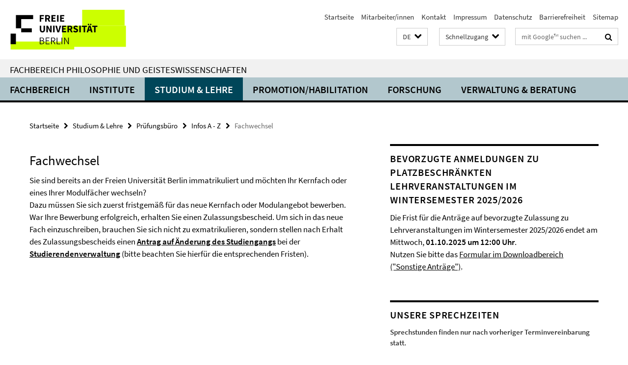

--- FILE ---
content_type: text/html; charset=utf-8
request_url: https://www.geisteswissenschaften.fu-berlin.de/index.html?comp=navbar&irq=1&pm=0
body_size: 7187
content:
<!-- BEGIN Fragment default/26011920/navbar-wrapper/20598657/1761554034/?142512:1800 -->
<!-- BEGIN Fragment default/26011920/navbar/86542a182919e6d01285634f1bd4d9115716e943/?135512:86400 -->
<nav class="main-nav-container no-print nocontent" style="display: none;"><div class="container main-nav-container-inner"><div class="main-nav-scroll-buttons" style="display:none"><div id="main-nav-btn-scroll-left" role="button"><div class="fa fa-angle-left"></div></div><div id="main-nav-btn-scroll-right" role="button"><div class="fa fa-angle-right"></div></div></div><div class="main-nav-toggle"><span class="main-nav-toggle-text">Menü</span><span class="main-nav-toggle-icon"><span class="line"></span><span class="line"></span><span class="line"></span></span></div><ul class="main-nav level-1" id="fub-main-nav"><li class="main-nav-item level-1 has-children" data-index="0" data-menu-item-path="/fachbereich" data-menu-shortened="0" id="main-nav-item-fachbereich"><a class="main-nav-item-link level-1" href="/fachbereich/index.html">Fachbereich</a><div class="icon-has-children"><div class="fa fa-angle-right"></div><div class="fa fa-angle-down"></div><div class="fa fa-angle-up"></div></div><div class="container main-nav-parent level-2" style="display:none"><a class="main-nav-item-link level-1" href="/fachbereich/index.html"><span>Zur Übersichtsseite Fachbereich</span></a></div><ul class="main-nav level-2"><li class="main-nav-item level-2 " data-menu-item-path="/fachbereich/dekanat"><a class="main-nav-item-link level-2" href="/fachbereich/dekanat/index.html">Dekanat</a></li><li class="main-nav-item level-2 has-children" data-menu-item-path="/fachbereich/fachbereichsrat"><a class="main-nav-item-link level-2" href="/fachbereich/fachbereichsrat/index.html">Fachbereichsrat</a><div class="icon-has-children"><div class="fa fa-angle-right"></div><div class="fa fa-angle-down"></div><div class="fa fa-angle-up"></div></div><ul class="main-nav level-3"><li class="main-nav-item level-3 " data-menu-item-path="/fachbereich/fachbereichsrat/protokolle"><a class="main-nav-item-link level-3" href="/fachbereich/fachbereichsrat/protokolle/index.html">Protokolle</a></li><li class="main-nav-item level-3 " data-menu-item-path="/fachbereich/fachbereichsrat/fbr_sitzungstermine"><a class="main-nav-item-link level-3" href="/fachbereich/fachbereichsrat/fbr_sitzungstermine/index.html">Sitzungstermine</a></li></ul></li><li class="main-nav-item level-2 " data-menu-item-path="/fachbereich/kommissionen"><a class="main-nav-item-link level-2" href="/fachbereich/kommissionen/index.html">Ausschüsse und Kommissionen</a></li><li class="main-nav-item level-2 has-children" data-menu-item-path="/fachbereich/beauftragte"><a class="main-nav-item-link level-2" href="/fachbereich/beauftragte/index.html">Ansprechpartner*innen in Angelegenheiten des Lehramtsstudiums</a><div class="icon-has-children"><div class="fa fa-angle-right"></div><div class="fa fa-angle-down"></div><div class="fa fa-angle-up"></div></div><ul class="main-nav level-3"><li class="main-nav-item level-3 " data-menu-item-path="/fachbereich/beauftragte/Ombudspersonen-fuer-gute-wissenschaftliche-Praxis"><a class="main-nav-item-link level-3" href="/fachbereich/beauftragte/Ombudspersonen-fuer-gute-wissenschaftliche-Praxis/index.html">Ombudspersonen für gute wissenschaftliche Praxis</a></li><li class="main-nav-item level-3 " data-menu-item-path="/fachbereich/beauftragte/beauf_wiss_praxis"><a class="main-nav-item-link level-3" href="/fachbereich/beauftragte/beauf_wiss_praxis/index.html">Beauftragter für gute wissenschaftliche Praxis</a></li><li class="main-nav-item level-3 " data-menu-item-path="/fachbereich/beauftragte/lehramt"><a class="main-nav-item-link level-3" href="/fachbereich/beauftragte/lehramt/index.html">Lehramtsbeauftragte</a></li><li class="main-nav-item level-3 " data-menu-item-path="/fachbereich/beauftragte/edv"><a class="main-nav-item-link level-3" href="/fachbereich/beauftragte/edv/index.html">EDV-Beauftragte</a></li></ul></li><li class="main-nav-item level-2 " data-menu-item-path="/fachbereich/mitarbeiterlisten"><a class="main-nav-item-link level-2" href="/fachbereich/mitarbeiterlisten.html">Mitarbeiter/innen</a></li><li class="main-nav-item level-2 has-children" data-menu-item-path="/fachbereich/gastprof"><a class="main-nav-item-link level-2" href="/fachbereich/gastprof/index.html">Gastprofessuren</a><div class="icon-has-children"><div class="fa fa-angle-right"></div><div class="fa fa-angle-down"></div><div class="fa fa-angle-up"></div></div><ul class="main-nav level-3"><li class="main-nav-item level-3 " data-menu-item-path="/fachbereich/gastprof/gastprofessuren"><a class="main-nav-item-link level-3" href="/fachbereich/gastprof/gastprofessuren/index.html">Gastprofessuren am Fachbereich</a></li><li class="main-nav-item level-3 has-children" data-menu-item-path="/fachbereich/gastprof/fischer"><a class="main-nav-item-link level-3" href="/fachbereich/gastprof/fischer/index.html">Samuel Fischer Gastprofessur</a><div class="icon-has-children"><div class="fa fa-angle-right"></div><div class="fa fa-angle-down"></div><div class="fa fa-angle-up"></div></div><ul class="main-nav level-4"><li class="main-nav-item level-4 " data-menu-item-path="/fachbereich/gastprof/fischer/amin"><a class="main-nav-item-link level-4" href="/fachbereich/gastprof/fischer/amin/index.html">Amin, Nora</a></li><li class="main-nav-item level-4 " data-menu-item-path="/fachbereich/gastprof/fischer/bradfield"><a class="main-nav-item-link level-4" href="/fachbereich/gastprof/fischer/bradfield/index.html">Bradfield, Scott</a></li><li class="main-nav-item level-4 " data-menu-item-path="/fachbereich/gastprof/fischer/cercas"><a class="main-nav-item-link level-4" href="/fachbereich/gastprof/fischer/cercas/index.html">Cercas, Javier</a></li><li class="main-nav-item level-4 " data-menu-item-path="/fachbereich/gastprof/fischer/chaudhuri"><a class="main-nav-item-link level-4" href="/fachbereich/gastprof/fischer/chaudhuri/index.html">Chaudhuri, Amit</a></li><li class="main-nav-item level-4 " data-menu-item-path="/fachbereich/gastprof/fischer/cartarescu"><a class="main-nav-item-link level-4" href="/fachbereich/gastprof/fischer/cartarescu/index.html">Cărtărescu, Mircea</a></li><li class="main-nav-item level-4 " data-menu-item-path="/fachbereich/gastprof/fischer/farah"><a class="main-nav-item-link level-4" href="/fachbereich/gastprof/fischer/farah/index.html">Farah, Nuruddin</a></li><li class="main-nav-item level-4 " data-menu-item-path="/fachbereich/gastprof/fischer/greer"><a class="main-nav-item-link level-4" href="/fachbereich/gastprof/fischer/greer/index.html">Greer, Andrew Sean</a></li><li class="main-nav-item level-4 " data-menu-item-path="/fachbereich/gastprof/fischer/guersel"><a class="main-nav-item-link level-4" href="/fachbereich/gastprof/fischer/guersel/index.html">Gürsel, Nedim</a></li><li class="main-nav-item level-4 " data-menu-item-path="/fachbereich/gastprof/fischer/hass"><a class="main-nav-item-link level-4" href="/fachbereich/gastprof/fischer/hass/index.html">Hass, Robert</a></li><li class="main-nav-item level-4 " data-menu-item-path="/fachbereich/gastprof/fischer/hinton"><a class="main-nav-item-link level-4" href="/fachbereich/gastprof/fischer/hinton/index.html">Hinton, David</a></li><li class="main-nav-item level-4 " data-menu-item-path="/fachbereich/gastprof/fischer/kehlmann_thirlwell"><a class="main-nav-item-link level-4" href="/fachbereich/gastprof/fischer/kehlmann_thirlwell/index.html">Kehlmann, Daniel</a></li><li class="main-nav-item level-4 " data-menu-item-path="/fachbereich/gastprof/fischer/keret"><a class="main-nav-item-link level-4" href="/fachbereich/gastprof/fischer/keret/index.html">Keret, Etgar</a></li><li class="main-nav-item level-4 " data-menu-item-path="/fachbereich/gastprof/fischer/krasznahorkai"><a class="main-nav-item-link level-4" href="/fachbereich/gastprof/fischer/krasznahorkai/index.html">Krasznahorkai, László</a></li><li class="main-nav-item level-4 " data-menu-item-path="/fachbereich/gastprof/fischer/manguel"><a class="main-nav-item-link level-4" href="/fachbereich/gastprof/fischer/manguel/index.html">Manguel, Alberto</a></li><li class="main-nav-item level-4 " data-menu-item-path="/fachbereich/gastprof/fischer/martel"><a class="main-nav-item-link level-4" href="/fachbereich/gastprof/fischer/martel/index.html">Martel, Yann</a></li><li class="main-nav-item level-4 " data-menu-item-path="/fachbereich/gastprof/fischer/meddeb1"><a class="main-nav-item-link level-4" href="/fachbereich/gastprof/fischer/meddeb1/index.html">Meddeb, Abdelwahab</a></li><li class="main-nav-item level-4 " data-menu-item-path="/fachbereich/gastprof/fischer/mudimbe"><a class="main-nav-item-link level-4" href="/fachbereich/gastprof/fischer/mudimbe/index.html">Mudimbe, Valentin Yves</a></li><li class="main-nav-item level-4 " data-menu-item-path="/fachbereich/gastprof/fischer/metail"><a class="main-nav-item-link level-4" href="/fachbereich/gastprof/fischer/metail/index.html">Métail, Michèle</a></li><li class="main-nav-item level-4 " data-menu-item-path="/fachbereich/gastprof/fischer/oe"><a class="main-nav-item-link level-4" href="/fachbereich/gastprof/fischer/oe/index.html">Oe, Kenzaburo</a></li><li class="main-nav-item level-4 " data-menu-item-path="/fachbereich/gastprof/fischer/powers_richard"><a class="main-nav-item-link level-4" href="/fachbereich/gastprof/fischer/powers_richard/index.html">Powers, Richard</a></li><li class="main-nav-item level-4 " data-menu-item-path="/fachbereich/gastprof/fischer/perez"><a class="main-nav-item-link level-4" href="/fachbereich/gastprof/fischer/perez/index.html">Pérez, Fernando</a></li><li class="main-nav-item level-4 " data-menu-item-path="/fachbereich/gastprof/fischer/ramirez"><a class="main-nav-item-link level-4" href="/fachbereich/gastprof/fischer/ramirez/index.html">Ramírez, Sergio</a></li><li class="main-nav-item level-4 " data-menu-item-path="/fachbereich/gastprof/fischer/schrott_raoul"><a class="main-nav-item-link level-4" href="/fachbereich/gastprof/fischer/schrott_raoul/index.html">Schrott, Raoul</a></li><li class="main-nav-item level-4 " data-menu-item-path="/fachbereich/gastprof/fischer/sjon"><a class="main-nav-item-link level-4" href="/fachbereich/gastprof/fischer/sjon/index.html">Sjón (Sigurjón Birgir Sigurðsson)</a></li><li class="main-nav-item level-4 " data-menu-item-path="/fachbereich/gastprof/fischer/sorokin"><a class="main-nav-item-link level-4" href="/fachbereich/gastprof/fischer/sorokin/index.html">Sorokin, Vladimir</a></li><li class="main-nav-item level-4 " data-menu-item-path="/fachbereich/gastprof/fischer/streeruwitz"><a class="main-nav-item-link level-4" href="/fachbereich/gastprof/fischer/streeruwitz/index.html">Streeruwitz, Marlene</a></li><li class="main-nav-item level-4 " data-menu-item-path="/fachbereich/gastprof/fischer/stridsberg"><a class="main-nav-item-link level-4" href="/fachbereich/gastprof/fischer/stridsberg/index.html">Stridsberg, Sara</a></li><li class="main-nav-item level-4 " data-menu-item-path="/fachbereich/gastprof/fischer/kehlmann_thirlwell1"><a class="main-nav-item-link level-4" href="/fachbereich/gastprof/fischer/kehlmann_thirlwell1/index.html">Thirlwell, Adam</a></li><li class="main-nav-item level-4 " data-menu-item-path="/fachbereich/gastprof/fischer/ugresic"><a class="main-nav-item-link level-4" href="/fachbereich/gastprof/fischer/ugresic/index.html">Ugrešić, Dubravka</a></li><li class="main-nav-item level-4 " data-menu-item-path="/fachbereich/gastprof/fischer/venclova"><a class="main-nav-item-link level-4" href="/fachbereich/gastprof/fischer/venclova/index.html">Venclova, Tomas</a></li><li class="main-nav-item level-4 " data-menu-item-path="/fachbereich/gastprof/fischer/zaimoglu"><a class="main-nav-item-link level-4" href="/fachbereich/gastprof/fischer/zaimoglu/index.html">Zaimoglu, Feridun</a></li></ul></li><li class="main-nav-item level-3 has-children" data-menu-item-path="/fachbereich/gastprof/mueller"><a class="main-nav-item-link level-3" href="/fachbereich/gastprof/mueller/index.html">Gastprofessur für deutschsprachige Poetik</a><div class="icon-has-children"><div class="fa fa-angle-right"></div><div class="fa fa-angle-down"></div><div class="fa fa-angle-up"></div></div><ul class="main-nav level-4"><li class="main-nav-item level-4 " data-menu-item-path="/fachbereich/gastprof/mueller/baerfuss"><a class="main-nav-item-link level-4" href="/fachbereich/gastprof/mueller/baerfuss/index.html">Bärfuss, Lukas</a></li><li class="main-nav-item level-4 " data-menu-item-path="/fachbereich/gastprof/mueller/goetz"><a class="main-nav-item-link level-4" href="/fachbereich/gastprof/mueller/goetz/index.html">Goetz, Rainald</a></li><li class="main-nav-item level-4 " data-menu-item-path="/fachbereich/gastprof/mueller/gruenbein"><a class="main-nav-item-link level-4" href="/fachbereich/gastprof/mueller/gruenbein/index.html">Grünbein, Durs</a></li><li class="main-nav-item level-4 " data-menu-item-path="/fachbereich/gastprof/mueller/lehr"><a class="main-nav-item-link level-4" href="/fachbereich/gastprof/mueller/lehr/index.html">Lehr, Thomas</a></li><li class="main-nav-item level-4 " data-menu-item-path="/fachbereich/gastprof/mueller/lewitscharoff"><a class="main-nav-item-link level-4" href="/fachbereich/gastprof/mueller/lewitscharoff/index.html">Lewitscharoff, Sibylle</a></li><li class="main-nav-item level-4 " data-menu-item-path="/fachbereich/gastprof/mueller/loher"><a class="main-nav-item-link level-4" href="/fachbereich/gastprof/mueller/loher/index.html">Loher, Dea</a></li><li class="main-nav-item level-4 " data-menu-item-path="/fachbereich/gastprof/mueller/mueller"><a class="main-nav-item-link level-4" href="/fachbereich/gastprof/mueller/mueller/index.html">Müller, Herta</a></li><li class="main-nav-item level-4 " data-menu-item-path="/fachbereich/gastprof/mueller/peltzer"><a class="main-nav-item-link level-4" href="/fachbereich/gastprof/mueller/peltzer/index.html">Peltzer, Ulrich</a></li><li class="main-nav-item level-4 " data-menu-item-path="/fachbereich/gastprof/mueller/trojanow"><a class="main-nav-item-link level-4" href="/fachbereich/gastprof/mueller/trojanow/index.html">Trojanow, Ilija</a></li></ul></li><li class="main-nav-item level-3 has-children" data-menu-item-path="/fachbereich/gastprof/schlegel"><a class="main-nav-item-link level-3" href="/fachbereich/gastprof/schlegel/index.html">A. W. von Schlegel-Gastprofessur</a><div class="icon-has-children"><div class="fa fa-angle-right"></div><div class="fa fa-angle-down"></div><div class="fa fa-angle-up"></div></div><ul class="main-nav level-4"><li class="main-nav-item level-4 " data-menu-item-path="/fachbereich/gastprof/schlegel/edl"><a class="main-nav-item-link level-4" href="/fachbereich/gastprof/schlegel/edl/index.html">Elisabeth Edl</a></li><li class="main-nav-item level-4 " data-menu-item-path="/fachbereich/gastprof/schlegel/guenther"><a class="main-nav-item-link level-4" href="/fachbereich/gastprof/schlegel/guenther/index.html">Günther, Frank</a></li><li class="main-nav-item level-4 " data-menu-item-path="/fachbereich/gastprof/schlegel/kroeber"><a class="main-nav-item-link level-4" href="/fachbereich/gastprof/schlegel/kroeber/index.html">Kroeber, Burkhart</a></li><li class="main-nav-item level-4 " data-menu-item-path="/fachbereich/gastprof/schlegel/kuehl"><a class="main-nav-item-link level-4" href="/fachbereich/gastprof/schlegel/kuehl/index.html">Kühl, Olaf, Dr.</a></li><li class="main-nav-item level-4 " data-menu-item-path="/fachbereich/gastprof/schlegel/lange"><a class="main-nav-item-link level-4" href="/fachbereich/gastprof/schlegel/lange/index.html">Lange, Susanne</a></li><li class="main-nav-item level-4 " data-menu-item-path="/fachbereich/gastprof/schlegel/tietze"><a class="main-nav-item-link level-4" href="/fachbereich/gastprof/schlegel/tietze/index.html">Tietze, Rosemarie</a></li><li class="main-nav-item level-4 " data-menu-item-path="/fachbereich/gastprof/schlegel/weidner"><a class="main-nav-item-link level-4" href="/fachbereich/gastprof/schlegel/weidner/index.html">Weidner, Stefan</a></li></ul></li><li class="main-nav-item level-3 has-children" data-menu-item-path="/fachbereich/gastprof/gert"><a class="main-nav-item-link level-3" href="/fachbereich/gastprof/gert/index.html">Valeska-Gert-Gastprofessur</a><div class="icon-has-children"><div class="fa fa-angle-right"></div><div class="fa fa-angle-down"></div><div class="fa fa-angle-up"></div></div><ul class="main-nav level-4"><li class="main-nav-item level-4 " data-menu-item-path="/fachbereich/gastprof/gert/alvarez_wehbi"><a class="main-nav-item-link level-4" href="/fachbereich/gastprof/gert/alvarez_wehbi/index.html">Alvarez, Maricel und Wehbi, Emilio García</a></li><li class="main-nav-item level-4 " data-menu-item-path="/fachbereich/gastprof/gert/burrows"><a class="main-nav-item-link level-4" href="/fachbereich/gastprof/gert/burrows/index.html">Burrows, Jonathan</a></li><li class="main-nav-item level-4 " data-menu-item-path="/fachbereich/gastprof/gert/butcher"><a class="main-nav-item-link level-4" href="/fachbereich/gastprof/gert/butcher/index.html">Butcher, Rosemary</a></li><li class="main-nav-item level-4 " data-menu-item-path="/fachbereich/gastprof/gert/chetouane"><a class="main-nav-item-link level-4" href="/fachbereich/gastprof/gert/chetouane/index.html">Chétouane, Laurent</a></li><li class="main-nav-item level-4 " data-menu-item-path="/fachbereich/gastprof/gert/franko"><a class="main-nav-item-link level-4" href="/fachbereich/gastprof/gert/franko/index.html">Franko, Mark</a></li><li class="main-nav-item level-4 " data-menu-item-path="/fachbereich/gastprof/gert/gelabert"><a class="main-nav-item-link level-4" href="/fachbereich/gastprof/gert/gelabert/index.html">Gelabert, Cesc</a></li><li class="main-nav-item level-4 " data-menu-item-path="/fachbereich/gastprof/gert/hauert"><a class="main-nav-item-link level-4" href="/fachbereich/gastprof/gert/hauert/index.html">Hauert, Thomas</a></li><li class="main-nav-item level-4 " data-menu-item-path="/fachbereich/gastprof/gert/hetz"><a class="main-nav-item-link level-4" href="/fachbereich/gastprof/gert/hetz/index.html">Hetz, Amos</a></li><li class="main-nav-item level-4 " data-menu-item-path="/fachbereich/gastprof/gert/huber1"><a class="main-nav-item-link level-4" href="/fachbereich/gastprof/gert/huber1/index.html">Huber, Anna</a></li><li class="main-nav-item level-4 " data-menu-item-path="/fachbereich/gastprof/gert/huber"><a class="main-nav-item-link level-4" href="/fachbereich/gastprof/gert/huber/index.html">Huber, Anna</a></li><li class="main-nav-item level-4 " data-menu-item-path="/fachbereich/gastprof/gert/jansa"><a class="main-nav-item-link level-4" href="/fachbereich/gastprof/gert/jansa/index.html">Janša, Janez</a></li><li class="main-nav-item level-4 " data-menu-item-path="/fachbereich/gastprof/gert/laermans"><a class="main-nav-item-link level-4" href="/fachbereich/gastprof/gert/laermans/index.html">Laermans, Rudi</a></li><li class="main-nav-item level-4 " data-menu-item-path="/fachbereich/gastprof/gert/laub"><a class="main-nav-item-link level-4" href="/fachbereich/gastprof/gert/laub/index.html">Laub, Michael</a></li><li class="main-nav-item level-4 " data-menu-item-path="/fachbereich/gastprof/gert/le_roy"><a class="main-nav-item-link level-4" href="/fachbereich/gastprof/gert/le_roy/index.html">Le Roy, Xavier</a></li><li class="main-nav-item level-4 " data-menu-item-path="/fachbereich/gastprof/gert/Stuart"><a class="main-nav-item-link level-4" href="/fachbereich/gastprof/gert/Stuart/index.html">Stuart, Meg</a></li><li class="main-nav-item level-4 " data-menu-item-path="/fachbereich/gastprof/gert/thomas"><a class="main-nav-item-link level-4" href="/fachbereich/gastprof/gert/thomas/index.html">Thomas, Emma Lewis</a></li></ul></li></ul></li><li class="main-nav-item level-2 has-children" data-menu-item-path="/fachbereich/ehrenpromotionen"><a class="main-nav-item-link level-2" href="/fachbereich/ehrenpromotionen/index.html">Ehrenpromotionen</a><div class="icon-has-children"><div class="fa fa-angle-right"></div><div class="fa fa-angle-down"></div><div class="fa fa-angle-up"></div></div><ul class="main-nav level-3"><li class="main-nav-item level-3 " data-menu-item-path="/fachbereich/ehrenpromotionen/Claudio-Magris"><a class="main-nav-item-link level-3" href="/fachbereich/ehrenpromotionen/Claudio-Magris/index.html">2017: Claudio Margis</a></li><li class="main-nav-item level-3 " data-menu-item-path="/fachbereich/ehrenpromotionen/Dan-Diner"><a class="main-nav-item-link level-3" href="/fachbereich/ehrenpromotionen/Dan-Diner/index.html">2015: Dan Diner</a></li><li class="main-nav-item level-3 " data-menu-item-path="/fachbereich/ehrenpromotionen/Homi-Bhabha"><a class="main-nav-item-link level-3" href="/fachbereich/ehrenpromotionen/Homi-Bhabha/index.html">2012: Homi K. Bhabha</a></li><li class="main-nav-item level-3 " data-menu-item-path="/fachbereich/ehrenpromotionen/Hayden-White"><a class="main-nav-item-link level-3" href="/fachbereich/ehrenpromotionen/Hayden-White/index.html">2015: Hayden White</a></li><li class="main-nav-item level-3 has-children" data-menu-item-path="/fachbereich/ehrenpromotionen/nooteboom"><a class="main-nav-item-link level-3" href="/fachbereich/ehrenpromotionen/nooteboom/index.html">2008: Cees Nooteboom</a><div class="icon-has-children"><div class="fa fa-angle-right"></div><div class="fa fa-angle-down"></div><div class="fa fa-angle-up"></div></div><ul class="main-nav level-4"><li class="main-nav-item level-4 " data-menu-item-path="/fachbereich/ehrenpromotionen/nooteboom/bildergalerie"><a class="main-nav-item-link level-4" href="/fachbereich/ehrenpromotionen/nooteboom/bildergalerie/index.html">Bildergalerie</a></li><li class="main-nav-item level-4 " data-menu-item-path="/fachbereich/ehrenpromotionen/nooteboom/laudatio_konst"><a class="main-nav-item-link level-4" href="/fachbereich/ehrenpromotionen/nooteboom/laudatio_konst/index.html">Laudatio von Prof. Dr. Jan Konst</a></li></ul></li><li class="main-nav-item level-3 has-children" data-menu-item-path="/fachbereich/ehrenpromotionen/pamuk"><a class="main-nav-item-link level-3" href="/fachbereich/ehrenpromotionen/pamuk/index.html">2007: Orhan Pamuk</a><div class="icon-has-children"><div class="fa fa-angle-right"></div><div class="fa fa-angle-down"></div><div class="fa fa-angle-up"></div></div><ul class="main-nav level-4"><li class="main-nav-item level-4 " data-menu-item-path="/fachbereich/ehrenpromotionen/pamuk/kurzbiografie"><a class="main-nav-item-link level-4" href="/fachbereich/ehrenpromotionen/pamuk/kurzbiografie/index.html">Kurzbiografie</a></li><li class="main-nav-item level-4 " data-menu-item-path="/fachbereich/ehrenpromotionen/pamuk/grusswort"><a class="main-nav-item-link level-4" href="/fachbereich/ehrenpromotionen/pamuk/grusswort/index.html">Grußwort des Ersten Vizepräsidenten</a></li><li class="main-nav-item level-4 " data-menu-item-path="/fachbereich/ehrenpromotionen/pamuk/grusswort_wowereit"><a class="main-nav-item-link level-4" href="/fachbereich/ehrenpromotionen/pamuk/grusswort_wowereit/index.html">Grusswort Klaus Wowereit</a></li><li class="main-nav-item level-4 " data-menu-item-path="/fachbereich/ehrenpromotionen/pamuk/laudatio_kirchner"><a class="main-nav-item-link level-4" href="/fachbereich/ehrenpromotionen/pamuk/laudatio_kirchner/index.html">Laudatio Prof. Kirchner</a></li><li class="main-nav-item level-4 " data-menu-item-path="/fachbereich/ehrenpromotionen/pamuk/laudatio_mattenklott"><a class="main-nav-item-link level-4" href="/fachbereich/ehrenpromotionen/pamuk/laudatio_mattenklott/index.html">Laudatio Prof. Mattenklott</a></li><li class="main-nav-item level-4 " data-menu-item-path="/fachbereich/ehrenpromotionen/pamuk/ansprache_alt"><a class="main-nav-item-link level-4" href="/fachbereich/ehrenpromotionen/pamuk/ansprache_alt/index.html">Ansprache Prof. Alt</a></li><li class="main-nav-item level-4 " data-menu-item-path="/fachbereich/ehrenpromotionen/pamuk/media"><a class="main-nav-item-link level-4" href="/fachbereich/ehrenpromotionen/pamuk/media/index.html">Bildergalerie</a></li></ul></li><li class="main-nav-item level-3 has-children" data-menu-item-path="/fachbereich/ehrenpromotionen/reich-ranicki"><a class="main-nav-item-link level-3" href="/fachbereich/ehrenpromotionen/reich-ranicki/index.html">2006: Marcel Reich-Ranicki</a><div class="icon-has-children"><div class="fa fa-angle-right"></div><div class="fa fa-angle-down"></div><div class="fa fa-angle-up"></div></div><ul class="main-nav level-4"><li class="main-nav-item level-4 " data-menu-item-path="/fachbereich/ehrenpromotionen/reich-ranicki/kurzbiografie"><a class="main-nav-item-link level-4" href="/fachbereich/ehrenpromotionen/reich-ranicki/kurzbiografie/index.html">Kurzbiografie</a></li><li class="main-nav-item level-4 " data-menu-item-path="/fachbereich/ehrenpromotionen/reich-ranicki/festvortrag"><a class="main-nav-item-link level-4" href="/fachbereich/ehrenpromotionen/reich-ranicki/festvortrag/index.html">Festvortrag &quot;Berlin und ich&quot;</a></li><li class="main-nav-item level-4 " data-menu-item-path="/fachbereich/ehrenpromotionen/reich-ranicki/laudatio"><a class="main-nav-item-link level-4" href="/fachbereich/ehrenpromotionen/reich-ranicki/laudatio/index.html">Ehrendoktorwürde für Marcel Reich-Ranicki</a></li><li class="main-nav-item level-4 " data-menu-item-path="/fachbereich/ehrenpromotionen/reich-ranicki/ansprache"><a class="main-nav-item-link level-4" href="/fachbereich/ehrenpromotionen/reich-ranicki/ansprache/index.html">Ansprache von Prof. Widu-Wolfgang Ehlers</a></li><li class="main-nav-item level-4 " data-menu-item-path="/fachbereich/ehrenpromotionen/reich-ranicki/grusswort"><a class="main-nav-item-link level-4" href="/fachbereich/ehrenpromotionen/reich-ranicki/grusswort/index.html">Grußwort von Prof. Dr. Dieter Lenzen</a></li><li class="main-nav-item level-4 " data-menu-item-path="/fachbereich/ehrenpromotionen/reich-ranicki/media"><a class="main-nav-item-link level-4" href="/fachbereich/ehrenpromotionen/reich-ranicki/media/index.html">Bildergalerie</a></li></ul></li><li class="main-nav-item level-3 has-children" data-menu-item-path="/fachbereich/ehrenpromotionen/grass_kertesz"><a class="main-nav-item-link level-3" href="/fachbereich/ehrenpromotionen/grass_kertesz/index.html">2005: Günter Grass und Imre Kertész</a><div class="icon-has-children"><div class="fa fa-angle-right"></div><div class="fa fa-angle-down"></div><div class="fa fa-angle-up"></div></div><ul class="main-nav level-4"><li class="main-nav-item level-4 " data-menu-item-path="/fachbereich/ehrenpromotionen/grass_kertesz/kurzbiografien"><a class="main-nav-item-link level-4" href="/fachbereich/ehrenpromotionen/grass_kertesz/kurzbiografien/index.html">Kurzbiografien</a></li><li class="main-nav-item level-4 " data-menu-item-path="/fachbereich/ehrenpromotionen/grass_kertesz/laudatio_kuepper"><a class="main-nav-item-link level-4" href="/fachbereich/ehrenpromotionen/grass_kertesz/laudatio_kuepper/index.html">Laudatio zu Ehren von Imre Kertész</a></li><li class="main-nav-item level-4 " data-menu-item-path="/fachbereich/ehrenpromotionen/grass_kertesz/laudatio_laemmert"><a class="main-nav-item-link level-4" href="/fachbereich/ehrenpromotionen/grass_kertesz/laudatio_laemmert/index.html">Laudatio zu Ehren von Günter Grass</a></li><li class="main-nav-item level-4 " data-menu-item-path="/fachbereich/ehrenpromotionen/grass_kertesz/grusswort"><a class="main-nav-item-link level-4" href="/fachbereich/ehrenpromotionen/grass_kertesz/grusswort/index.html">Grußwort von Prof. Dr. Dieter Lenzen</a></li><li class="main-nav-item level-4 " data-menu-item-path="/fachbereich/ehrenpromotionen/grass_kertesz/media"><a class="main-nav-item-link level-4" href="/fachbereich/ehrenpromotionen/grass_kertesz/media/index.html">Bildergalerie</a></li></ul></li><li class="main-nav-item level-3 " data-menu-item-path="/fachbereich/ehrenpromotionen/apel"><a class="main-nav-item-link level-3" href="/fachbereich/ehrenpromotionen/apel/index.html">2000: Karl-Otto Apel</a></li><li class="main-nav-item level-3 " data-menu-item-path="/fachbereich/ehrenpromotionen/01_tabelle"><a class="main-nav-item-link level-3" href="/fachbereich/ehrenpromotionen/01_tabelle/index.html">Liste der Ehrenpromotionen seit 1949</a></li></ul></li><li class="main-nav-item level-2 has-children" data-menu-item-path="/fachbereich/bibliotheken"><a class="main-nav-item-link level-2" href="/fachbereich/bibliotheken/index.html">Bibliotheken</a><div class="icon-has-children"><div class="fa fa-angle-right"></div><div class="fa fa-angle-down"></div><div class="fa fa-angle-up"></div></div><ul class="main-nav level-3"><li class="main-nav-item level-3 " data-menu-item-path="/fachbereich/bibliotheken/philbib"><a class="main-nav-item-link level-3" href="/fachbereich/bibliotheken/philbib/index.html">Philologische Bibliothek</a></li><li class="main-nav-item level-3 " data-menu-item-path="/fachbereich/bibliotheken/theaterwissenschaft"><a class="main-nav-item-link level-3" href="/fachbereich/bibliotheken/theaterwissenschaft/index.html">Bibliothek Theaterwissenschaft</a></li><li class="main-nav-item level-3 " data-menu-item-path="/fachbereich/bibliotheken/mitarbeiter"><a class="main-nav-item-link level-3" href="/fachbereich/bibliotheken/mitarbeiter/index.html">Mitarbeiter/innen der Bibliotheken</a></li></ul></li></ul></li><li class="main-nav-item level-1" data-index="1" data-menu-item-path="/einrichtungen" data-menu-shortened="0" id="main-nav-item-einrichtungen"><a class="main-nav-item-link level-1" href="/einrichtungen/index.html">Institute</a></li><li class="main-nav-item level-1 has-children" data-index="2" data-menu-item-path="/studium" data-menu-shortened="0" id="main-nav-item-studium"><a class="main-nav-item-link level-1" href="/studium/index.html">Studium &amp; Lehre</a><div class="icon-has-children"><div class="fa fa-angle-right"></div><div class="fa fa-angle-down"></div><div class="fa fa-angle-up"></div></div><div class="container main-nav-parent level-2" style="display:none"><a class="main-nav-item-link level-1" href="/studium/index.html"><span>Zur Übersichtsseite Studium &amp; Lehre</span></a></div><ul class="main-nav level-2"><li class="main-nav-item level-2 has-children" data-menu-item-path="/studium/bachelor"><a class="main-nav-item-link level-2" href="/studium/bachelor/index.html">Bachelor of Arts (B.A.)</a><div class="icon-has-children"><div class="fa fa-angle-right"></div><div class="fa fa-angle-down"></div><div class="fa fa-angle-up"></div></div><ul class="main-nav level-3"><li class="main-nav-item level-3 " data-menu-item-path="/studium/bachelor/kernfaecher_modulangebote"><a class="main-nav-item-link level-3" href="/studium/bachelor/kernfaecher_modulangebote/index.html">Bachelor-Studiengänge und Modulangebote am Fachbereich</a></li><li class="main-nav-item level-3 has-children" data-menu-item-path="/studium/bachelor/Orientierungstage"><a class="main-nav-item-link level-3" href="/studium/bachelor/Orientierungstage/index.html">Orientierungsveranstaltungen am Fachbereich Philosophie und Geisteswissenschaften im WS 25/26</a><div class="icon-has-children"><div class="fa fa-angle-right"></div><div class="fa fa-angle-down"></div><div class="fa fa-angle-up"></div></div><ul class="main-nav level-4"><li class="main-nav-item level-4 " data-menu-item-path="/studium/bachelor/Orientierungstage/Termine-der-Orientierungstage-an-den-Instituten"><a class="main-nav-item-link level-4" href="/studium/bachelor/Orientierungstage/Termine-der-Orientierungstage-an-den-Instituten/index.html">Termine der Orientierungstage an den Instituten des Fachbereichs</a></li></ul></li><li class="main-nav-item level-3 has-children" data-menu-item-path="/studium/bachelor/abv"><a class="main-nav-item-link level-3" href="/studium/bachelor/abv/index.html">Allgemeine Berufsvorbereitung (ABV)</a><div class="icon-has-children"><div class="fa fa-angle-right"></div><div class="fa fa-angle-down"></div><div class="fa fa-angle-up"></div></div><ul class="main-nav level-4"><li class="main-nav-item level-4 " data-menu-item-path="/studium/bachelor/abv/DAS_ABV-Angebot_am_Fachbereich-PhilGeist"><a class="main-nav-item-link level-4" href="/studium/bachelor/abv/DAS_ABV-Angebot_am_Fachbereich-PhilGeist/index.html">Die ABV-Module</a></li><li class="main-nav-item level-4 " data-menu-item-path="/studium/bachelor/abv/FAQ_ABV_PhilGeist"><a class="main-nav-item-link level-4" href="/studium/bachelor/abv/FAQ_ABV_PhilGeist/index.html">FAQ zur ABV</a></li><li class="main-nav-item level-4 " data-menu-item-path="/studium/bachelor/abv/formulare"><a class="main-nav-item-link level-4" href="/studium/bachelor/abv/formulare/index.html">Informationsmaterial</a></li><li class="main-nav-item level-4 " data-menu-item-path="/studium/bachelor/abv/Praktikumsangebote"><a class="main-nav-item-link level-4" href="/studium/bachelor/abv/Praktikumsangebote/index.html">Praktikumsangebote</a></li></ul></li><li class="main-nav-item level-3 has-children" data-menu-item-path="/studium/bachelor/Mentoringprogramm"><a class="main-nav-item-link level-3" href="/studium/bachelor/Mentoringprogramm/index.html">Mentoringprogramm</a><div class="icon-has-children"><div class="fa fa-angle-right"></div><div class="fa fa-angle-down"></div><div class="fa fa-angle-up"></div></div><ul class="main-nav level-4"><li class="main-nav-item level-4 " data-menu-item-path="/studium/bachelor/Mentoringprogramm/Mentoringreferat"><a class="main-nav-item-link level-4" href="/studium/bachelor/Mentoringprogramm/Mentoringreferat/index.html">Mentoringreferat</a></li><li class="main-nav-item level-4 " data-menu-item-path="/studium/bachelor/Mentoringprogramm/MentorInnen"><a class="main-nav-item-link level-4" href="/studium/bachelor/Mentoringprogramm/MentorInnen/index.html">Die Mentor*innen im WS 25/26</a></li><li class="main-nav-item level-4 " data-menu-item-path="/studium/bachelor/Mentoringprogramm/Werde_Mentee"><a class="main-nav-item-link level-4" href="/studium/bachelor/Mentoringprogramm/Werde_Mentee/index.html">Mentee werden</a></li><li class="main-nav-item level-4 " data-menu-item-path="/studium/bachelor/Mentoringprogramm/Mentor_-in_werden"><a class="main-nav-item-link level-4" href="/studium/bachelor/Mentoringprogramm/Mentor_-in_werden/index.html">Mentor/-in werden</a></li><li class="main-nav-item level-4 " data-menu-item-path="/studium/bachelor/Mentoringprogramm/Tipps_und_Links_zum_Studienbeginn"><a class="main-nav-item-link level-4" href="/studium/bachelor/Mentoringprogramm/Tipps_und_Links_zum_Studienbeginn/index.html">Tipps und Links zum Studienbeginn</a></li><li class="main-nav-item level-4 " data-menu-item-path="/studium/bachelor/Mentoringprogramm/Veranstaltungen"><a class="main-nav-item-link level-4" href="/studium/bachelor/Mentoringprogramm/Veranstaltungen/index.html">Veranstaltungen</a></li></ul></li></ul></li><li class="main-nav-item level-2 has-children" data-menu-item-path="/studium/master"><a class="main-nav-item-link level-2" href="/studium/master/index.html">Master of Arts (M.A.)</a><div class="icon-has-children"><div class="fa fa-angle-right"></div><div class="fa fa-angle-down"></div><div class="fa fa-angle-up"></div></div><ul class="main-nav level-3"><li class="main-nav-item level-3 " data-menu-item-path="/studium/master/masterstudiengaenge"><a class="main-nav-item-link level-3" href="/studium/master/masterstudiengaenge/index.html">Master of Arts (M.A.)</a></li></ul></li><li class="main-nav-item level-2 has-children" data-menu-item-path="/studium/pruefungen"><a class="main-nav-item-link level-2" href="/studium/pruefungen/index.html">Prüfungsbüro</a><div class="icon-has-children"><div class="fa fa-angle-right"></div><div class="fa fa-angle-down"></div><div class="fa fa-angle-up"></div></div><ul class="main-nav level-3"><li class="main-nav-item level-3 " data-menu-item-path="/studium/pruefungen/Mitarbeiterinnen"><a class="main-nav-item-link level-3" href="/studium/pruefungen/Mitarbeiterinnen/index.html">Mitarbeiterinnen</a></li><li class="main-nav-item level-3 " data-menu-item-path="/studium/pruefungen/infos-a-z"><a class="main-nav-item-link level-3" href="/studium/pruefungen/infos-a-z/index.html">Infos A - Z</a></li><li class="main-nav-item level-3 " data-menu-item-path="/studium/pruefungen/Pr__fungsausschuss1"><a class="main-nav-item-link level-3" href="/studium/pruefungen/Pr__fungsausschuss1/index.html">Prüfungsausschuss</a></li><li class="main-nav-item level-3 " data-menu-item-path="/studium/pruefungen/Faecherliste"><a class="main-nav-item-link level-3" href="/studium/pruefungen/Faecherliste/index.html">Liste der Fächer am Fachbereich</a></li></ul></li><li class="main-nav-item level-2 " data-menu-item-path="/studium/studienbuero"><a class="main-nav-item-link level-2" href="/studium/studienbuero/index.html">Studienbüro</a></li><li class="main-nav-item level-2 " data-menu-item-path="/studium/downloadbereich"><a class="main-nav-item-link level-2" href="/studium/downloadbereich/index.html">Downloadbereich</a></li><li class="main-nav-item level-2 " data-menu-item-path="/studium/Annerkennung-Studienleistungen-neu"><a class="main-nav-item-link level-2" href="/studium/Annerkennung-Studienleistungen-neu/index.html">Anerkennung Studienleistungen / Einstufung ins höhere Fachsemester</a></li><li class="main-nav-item level-2 has-children" data-menu-item-path="/studium/abschlussberatung"><a class="main-nav-item-link level-2" href="/studium/abschlussberatung/index.html">Endspurt! Studienabschlussberatung</a><div class="icon-has-children"><div class="fa fa-angle-right"></div><div class="fa fa-angle-down"></div><div class="fa fa-angle-up"></div></div><ul class="main-nav level-3"><li class="main-nav-item level-3 has-children" data-menu-item-path="/studium/abschlussberatung/Beratende"><a class="main-nav-item-link level-3" href="/studium/abschlussberatung/Beratende/index.html">Fachspezifische Beratungen</a><div class="icon-has-children"><div class="fa fa-angle-right"></div><div class="fa fa-angle-down"></div><div class="fa fa-angle-up"></div></div><ul class="main-nav level-4"><li class="main-nav-item level-4 " data-menu-item-path="/studium/abschlussberatung/Beratende/We7"><a class="main-nav-item-link level-4" href="/studium/abschlussberatung/Beratende/We7/index.html">Institut für Theaterwissenschaft</a></li></ul></li><li class="main-nav-item level-3 has-children" data-menu-item-path="/studium/abschlussberatung/Zentrale-Unterstuetzungsformate"><a class="main-nav-item-link level-3" href="/studium/abschlussberatung/Zentrale-Unterstuetzungsformate/index.html">Zentrale Unterstützung am Fachbereich</a><div class="icon-has-children"><div class="fa fa-angle-right"></div><div class="fa fa-angle-down"></div><div class="fa fa-angle-up"></div></div><ul class="main-nav level-4"><li class="main-nav-item level-4 " data-menu-item-path="/studium/abschlussberatung/Zentrale-Unterstuetzungsformate/Schreibgruppen"><a class="main-nav-item-link level-4" href="/studium/abschlussberatung/Zentrale-Unterstuetzungsformate/Schreibgruppen/index.html">Schluss(Schreib)Zeit</a></li><li class="main-nav-item level-4 " data-menu-item-path="/studium/abschlussberatung/Zentrale-Unterstuetzungsformate/Buchbare-Angebote"><a class="main-nav-item-link level-4" href="/studium/abschlussberatung/Zentrale-Unterstuetzungsformate/Buchbare-Angebote/index.html">Schulungen und Workshops für die Abschlussarbreit</a></li><li class="main-nav-item level-4 " data-menu-item-path="/studium/abschlussberatung/Zentrale-Unterstuetzungsformate/Ressourcen"><a class="main-nav-item-link level-4" href="/studium/abschlussberatung/Zentrale-Unterstuetzungsformate/Ressourcen/index.html">Unterstützungsmaterial für das Schreiben der Abschlussarbeit</a></li></ul></li><li class="main-nav-item level-3 has-children" data-menu-item-path="/studium/abschlussberatung/Bestehende-Angebote_FU"><a class="main-nav-item-link level-3" href="/studium/abschlussberatung/Bestehende-Angebote_FU/index.html">Bestehende Angebote@FU</a><div class="icon-has-children"><div class="fa fa-angle-right"></div><div class="fa fa-angle-down"></div><div class="fa fa-angle-up"></div></div><ul class="main-nav level-4"><li class="main-nav-item level-4 " data-menu-item-path="/studium/abschlussberatung/Bestehende-Angebote_FU/Bestehende-Workshops"><a class="main-nav-item-link level-4" href="/studium/abschlussberatung/Bestehende-Angebote_FU/Bestehende-Workshops/index.html">Informationen und weitere Veranstaltungsangebote an der Freien Universität</a></li><li class="main-nav-item level-4 " data-menu-item-path="/studium/abschlussberatung/Bestehende-Angebote_FU/Weitere-Beratungen"><a class="main-nav-item-link level-4" href="/studium/abschlussberatung/Bestehende-Angebote_FU/Weitere-Beratungen/index.html">Weitere Beratungsangebote an der Freien Universität Berlin</a></li></ul></li><li class="main-nav-item level-3 " data-menu-item-path="/studium/abschlussberatung/Kontakt"><a class="main-nav-item-link level-3" href="/studium/abschlussberatung/Kontakt/index.html">Kontakt</a></li><li class="main-nav-item level-3 " data-menu-item-path="/studium/abschlussberatung/Datenschutzhinweis"><a class="main-nav-item-link level-3" href="/studium/abschlussberatung/Datenschutzhinweis/index.html">Datenschutzhinweiß der FU Berlin für Studienabschlussberatungen im Rahmen des Projektes Endspurt</a></li></ul></li><li class="main-nav-item level-2 " data-menu-item-path="/studium/Kulturelle-Bildung-durch-Tanz"><a class="main-nav-item-link level-2" href="/studium/Kulturelle-Bildung-durch-Tanz/index.html">Kulturelle Bildung durch Tanz</a></li><li class="main-nav-item level-2 " data-menu-item-path="/studium/Infos-MuSchu"><a class="main-nav-item-link level-2" href="/studium/Infos-MuSchu/index.html">Ansprechpersonen für schwangere und stillende Studentinnen</a></li><li class="main-nav-item level-2 " data-menu-item-path="/studium/ba_reform"><a class="main-nav-item-link level-2" href="/studium/ba_reform/index.html">Koordination B.A.-Reform</a></li><li class="main-nav-item level-2 has-children" data-menu-item-path="/studium/schreibwerkstatt"><a class="main-nav-item-link level-2" href="/studium/schreibwerkstatt/index.html">Schreibwerkstatt</a><div class="icon-has-children"><div class="fa fa-angle-right"></div><div class="fa fa-angle-down"></div><div class="fa fa-angle-up"></div></div><ul class="main-nav level-3"><li class="main-nav-item level-3 has-children" data-menu-item-path="/studium/schreibwerkstatt/studierende"><a class="main-nav-item-link level-3" href="/studium/schreibwerkstatt/studierende/index.html">Für Studierende</a><div class="icon-has-children"><div class="fa fa-angle-right"></div><div class="fa fa-angle-down"></div><div class="fa fa-angle-up"></div></div><ul class="main-nav level-4"><li class="main-nav-item level-4 " data-menu-item-path="/studium/schreibwerkstatt/studierende/angebote"><a class="main-nav-item-link level-4" href="/studium/schreibwerkstatt/studierende/angebote/index.html">Angebote</a></li><li class="main-nav-item level-4 " data-menu-item-path="/studium/schreibwerkstatt/studierende/materialien"><a class="main-nav-item-link level-4" href="/studium/schreibwerkstatt/studierende/materialien/index.html">Leitfäden &amp; Lernmaterialien</a></li><li class="main-nav-item level-4 " data-menu-item-path="/studium/schreibwerkstatt/studierende/digitale-tools"><a class="main-nav-item-link level-4" href="/studium/schreibwerkstatt/studierende/digitale-tools/index.html">Digitale Tools</a></li></ul></li><li class="main-nav-item level-3 has-children" data-menu-item-path="/studium/schreibwerkstatt/lehrende"><a class="main-nav-item-link level-3" href="/studium/schreibwerkstatt/lehrende/index.html">Für Lehrende</a><div class="icon-has-children"><div class="fa fa-angle-right"></div><div class="fa fa-angle-down"></div><div class="fa fa-angle-up"></div></div><ul class="main-nav level-4"><li class="main-nav-item level-4 " data-menu-item-path="/studium/schreibwerkstatt/lehrende/anregungen-und-ressourcen"><a class="main-nav-item-link level-4" href="/studium/schreibwerkstatt/lehrende/anregungen-und-ressourcen/index.html">Ressourcen und Anregungen für die eigene Lehre</a></li><li class="main-nav-item level-4 " data-menu-item-path="/studium/schreibwerkstatt/lehrende/weiterbildung"><a class="main-nav-item-link level-4" href="/studium/schreibwerkstatt/lehrende/weiterbildung/index.html">Schreibdidaktisch relevante Weiterbildungen</a></li><li class="main-nav-item level-4 " data-menu-item-path="/studium/schreibwerkstatt/lehrende/lehre-unterstuetzung"><a class="main-nav-item-link level-4" href="/studium/schreibwerkstatt/lehrende/lehre-unterstuetzung/index.html">Unterstützung für die Lehre</a></li></ul></li><li class="main-nav-item level-3 " data-menu-item-path="/studium/schreibwerkstatt/digital-literacy"><a class="main-nav-item-link level-3" href="/studium/schreibwerkstatt/digital-literacy/index.html">Digital Literacy</a></li><li class="main-nav-item level-3 " data-menu-item-path="/studium/schreibwerkstatt/wissenschaftliches-schreiben"><a class="main-nav-item-link level-3" href="/studium/schreibwerkstatt/wissenschaftliches-schreiben/index.html">Kernkompetenz Wissenschaftliches Schreiben</a></li><li class="main-nav-item level-3 " data-menu-item-path="/studium/schreibwerkstatt/projekt"><a class="main-nav-item-link level-3" href="/studium/schreibwerkstatt/projekt/index.html">Über uns</a></li></ul></li><li class="main-nav-item level-2 has-children" data-menu-item-path="/studium/uni-vers"><a class="main-nav-item-link level-2" href="/studium/uni-vers/index.html">uni.vers@geisteswissenschaften</a><div class="icon-has-children"><div class="fa fa-angle-right"></div><div class="fa fa-angle-down"></div><div class="fa fa-angle-up"></div></div><ul class="main-nav level-3"><li class="main-nav-item level-3 " data-menu-item-path="/studium/uni-vers/schueler"><a class="main-nav-item-link level-3" href="/studium/uni-vers/schueler/index.html">Schülerinnen und Schüler</a></li><li class="main-nav-item level-3 " data-menu-item-path="/studium/uni-vers/lehrer"><a class="main-nav-item-link level-3" href="/studium/uni-vers/lehrer/index.html">Lehrerinnen und Lehrer</a></li><li class="main-nav-item level-3 " data-menu-item-path="/studium/uni-vers/start"><a class="main-nav-item-link level-3" href="/studium/uni-vers/start/index.html">Dein Start an der Freien Universität Berlin</a></li></ul></li><li class="main-nav-item level-2 has-children" data-menu-item-path="/studium/Lehrpreis"><a class="main-nav-item-link level-2" href="/studium/Lehrpreis/index.html">Understanding University</a><div class="icon-has-children"><div class="fa fa-angle-right"></div><div class="fa fa-angle-down"></div><div class="fa fa-angle-up"></div></div><ul class="main-nav level-3"><li class="main-nav-item level-3 " data-menu-item-path="/studium/Lehrpreis/abv-modul"><a class="main-nav-item-link level-3" href="/studium/Lehrpreis/abv-modul/index.html">Informationen zur Teilnahme</a></li><li class="main-nav-item level-3 " data-menu-item-path="/studium/Lehrpreis/konzept_alt"><a class="main-nav-item-link level-3" href="/studium/Lehrpreis/konzept_alt/index.html">Konzept</a></li><li class="main-nav-item level-3 has-children" data-menu-item-path="/studium/Lehrpreis/team"><a class="main-nav-item-link level-3" href="/studium/Lehrpreis/team/index.html">Team</a><div class="icon-has-children"><div class="fa fa-angle-right"></div><div class="fa fa-angle-down"></div><div class="fa fa-angle-up"></div></div><ul class="main-nav level-4"><li class="main-nav-item level-4 " data-menu-item-path="/studium/Lehrpreis/team/martiens"><a class="main-nav-item-link level-4" href="/studium/Lehrpreis/team/martiens/index.html">Angie Martiens</a></li><li class="main-nav-item level-4 " data-menu-item-path="/studium/Lehrpreis/team/fellner"><a class="main-nav-item-link level-4" href="/studium/Lehrpreis/team/fellner/index.html">Isabelle Fellner</a></li><li class="main-nav-item level-4 " data-menu-item-path="/studium/Lehrpreis/team/gent"><a class="main-nav-item-link level-4" href="/studium/Lehrpreis/team/gent/index.html">Oliver Gent</a></li><li class="main-nav-item level-4 " data-menu-item-path="/studium/Lehrpreis/team/traninger"><a class="main-nav-item-link level-4" href="/studium/Lehrpreis/team/traninger/index.html">Prof. Dr. Anita Traninger</a></li></ul></li><li class="main-nav-item level-3 " data-menu-item-path="/studium/Lehrpreis/veranstaltungen"><a class="main-nav-item-link level-3" href="/studium/Lehrpreis/veranstaltungen/index.html">Veranstaltungen</a></li></ul></li></ul></li><li class="main-nav-item level-1 has-children" data-index="3" data-menu-item-path="/promotion_habilitation" data-menu-shortened="0" id="main-nav-item-promotion_habilitation"><a class="main-nav-item-link level-1" href="/promotion_habilitation/index.html">Promotion/Habilitation</a><div class="icon-has-children"><div class="fa fa-angle-right"></div><div class="fa fa-angle-down"></div><div class="fa fa-angle-up"></div></div><div class="container main-nav-parent level-2" style="display:none"><a class="main-nav-item-link level-1" href="/promotion_habilitation/index.html"><span>Zur Übersichtsseite Promotion/Habilitation</span></a></div><ul class="main-nav level-2"><li class="main-nav-item level-2 has-children" data-menu-item-path="/promotion_habilitation/promotion"><a class="main-nav-item-link level-2" href="/promotion_habilitation/promotion/index.html">Promotion am FB Philosophie und Geisteswissenschaften</a><div class="icon-has-children"><div class="fa fa-angle-right"></div><div class="fa fa-angle-down"></div><div class="fa fa-angle-up"></div></div><ul class="main-nav level-3"><li class="main-nav-item level-3 has-children" data-menu-item-path="/promotion_habilitation/promotion/Informationen-fuer-Promovierende"><a class="main-nav-item-link level-3" href="/promotion_habilitation/promotion/Informationen-fuer-Promovierende/index.html">Informationen für Promovierende</a><div class="icon-has-children"><div class="fa fa-angle-right"></div><div class="fa fa-angle-down"></div><div class="fa fa-angle-up"></div></div><ul class="main-nav level-4"><li class="main-nav-item level-4 " data-menu-item-path="/promotion_habilitation/promotion/Informationen-fuer-Promovierende/Individualpromotion-mit-AeO"><a class="main-nav-item-link level-4" href="/promotion_habilitation/promotion/Informationen-fuer-Promovierende/Individualpromotion-mit-AeO/index.html">Individualpromotion Zulassung ab 20.09.2023</a></li><li class="main-nav-item level-4 " data-menu-item-path="/promotion_habilitation/promotion/Informationen-fuer-Promovierende/individualpromotion"><a class="main-nav-item-link level-4" href="/promotion_habilitation/promotion/Informationen-fuer-Promovierende/individualpromotion/index.html">Individualpromotion Zulassung bis 19.09.2023</a></li><li class="main-nav-item level-4 " data-menu-item-path="/promotion_habilitation/promotion/Informationen-fuer-Promovierende/promotionsstudium"><a class="main-nav-item-link level-4" href="/promotion_habilitation/promotion/Informationen-fuer-Promovierende/promotionsstudium/index.html">Promotionsstudium (strukturierte Promotion)</a></li></ul></li><li class="main-nav-item level-3 " data-menu-item-path="/promotion_habilitation/promotion/Auslage-von-Dissertationen-und-Notenvorschlaege"><a class="main-nav-item-link level-3" href="/promotion_habilitation/promotion/Auslage-von-Dissertationen-und-Notenvorschlaege/index.html">Auslage von Dissertationen und Notenvorschläge</a></li><li class="main-nav-item level-3 " data-menu-item-path="/promotion_habilitation/promotion/Disputationen"><a class="main-nav-item-link level-3" href="/promotion_habilitation/promotion/Disputationen/index.html">Disputationen am Fachbereich PhilGeist</a></li><li class="main-nav-item level-3 " data-menu-item-path="/promotion_habilitation/promotion/Promotionsausschuss"><a class="main-nav-item-link level-3" href="/promotion_habilitation/promotion/Promotionsausschuss/index.html">Promotionsausschuss</a></li></ul></li><li class="main-nav-item level-2 has-children" data-menu-item-path="/promotion_habilitation/habilitation"><a class="main-nav-item-link level-2" href="/promotion_habilitation/habilitation/index.html">Habilitation am Fachbereich Philosophie und Geisteswissenschaften</a><div class="icon-has-children"><div class="fa fa-angle-right"></div><div class="fa fa-angle-down"></div><div class="fa fa-angle-up"></div></div><ul class="main-nav level-3"><li class="main-nav-item level-3 " data-menu-item-path="/promotion_habilitation/habilitation/habilitationsvortraege"><a class="main-nav-item-link level-3" href="/promotion_habilitation/habilitation/habilitationsvortraege/index.html">Habilitationsvorträge am FB PhilGeist</a></li><li class="main-nav-item level-3 " data-menu-item-path="/promotion_habilitation/habilitation/Informationen-fuer-Habilitanden"><a class="main-nav-item-link level-3" href="/promotion_habilitation/habilitation/Informationen-fuer-Habilitanden/index.html">Informationen für Habilitierende</a></li><li class="main-nav-item level-3 " data-menu-item-path="/promotion_habilitation/habilitation/Ansprechpartner_innen"><a class="main-nav-item-link level-3" href="/promotion_habilitation/habilitation/Ansprechpartner_innen/index.html">Ansprechpartner*innen</a></li></ul></li></ul></li><li class="main-nav-item level-1 has-children" data-index="4" data-menu-item-path="/forschung" data-menu-shortened="0" id="main-nav-item-forschung"><a class="main-nav-item-link level-1" href="/forschung/index.html">Forschung</a><div class="icon-has-children"><div class="fa fa-angle-right"></div><div class="fa fa-angle-down"></div><div class="fa fa-angle-up"></div></div><div class="container main-nav-parent level-2" style="display:none"><a class="main-nav-item-link level-1" href="/forschung/index.html"><span>Zur Übersichtsseite Forschung</span></a></div><ul class="main-nav level-2"><li class="main-nav-item level-2 has-children" data-menu-item-path="/forschung/organon"><a class="main-nav-item-link level-2" href="/forschung/organon/index.html">BUA-Projekt ORGANON terminology toolbox</a><div class="icon-has-children"><div class="fa fa-angle-right"></div><div class="fa fa-angle-down"></div><div class="fa fa-angle-up"></div></div><ul class="main-nav level-3"><li class="main-nav-item level-3 " data-menu-item-path="/forschung/organon/Personen"><a class="main-nav-item-link level-3" href="/forschung/organon/Personen/index.html">Personen</a></li></ul></li></ul></li><li class="main-nav-item level-1 has-children" data-index="5" data-menu-item-path="/administration" data-menu-shortened="0" id="main-nav-item-administration"><a class="main-nav-item-link level-1" href="/administration/index.html">Verwaltung &amp; Beratung</a><div class="icon-has-children"><div class="fa fa-angle-right"></div><div class="fa fa-angle-down"></div><div class="fa fa-angle-up"></div></div><div class="container main-nav-parent level-2" style="display:none"><a class="main-nav-item-link level-1" href="/administration/index.html"><span>Zur Übersichtsseite Verwaltung &amp; Beratung</span></a></div><ul class="main-nav level-2"><li class="main-nav-item level-2 has-children" data-menu-item-path="/administration/verwaltung"><a class="main-nav-item-link level-2" href="/administration/verwaltung/index.html">Verwaltung</a><div class="icon-has-children"><div class="fa fa-angle-right"></div><div class="fa fa-angle-down"></div><div class="fa fa-angle-up"></div></div><ul class="main-nav level-3"><li class="main-nav-item level-3 " data-menu-item-path="/administration/verwaltung/it-support"><a class="main-nav-item-link level-3" href="/administration/verwaltung/it-support/index.html">IT-Support</a></li><li class="main-nav-item level-3 " data-menu-item-path="/administration/verwaltung/sachbearbeitung"><a class="main-nav-item-link level-3" href="/administration/verwaltung/sachbearbeitung/index.html">Sachbearbeitung</a></li><li class="main-nav-item level-3 " data-menu-item-path="/administration/verwaltung/Schliessanlage"><a class="main-nav-item-link level-3" href="/administration/verwaltung/Schliessanlage/index.html">Schließanlage/Transponder</a></li><li class="main-nav-item level-3 " data-menu-item-path="/administration/verwaltung/Studienbegleitende-Beschaeftigte"><a class="main-nav-item-link level-3" href="/administration/verwaltung/Studienbegleitende-Beschaeftigte/index.html">Studienbegleitende Beschäftigte</a></li><li class="main-nav-item level-3 has-children" data-menu-item-path="/administration/verwaltung/dezentraler_wahlvorstand"><a class="main-nav-item-link level-3" href="/administration/verwaltung/dezentraler_wahlvorstand/index.html">Dezentraler Wahlvorstand</a><div class="icon-has-children"><div class="fa fa-angle-right"></div><div class="fa fa-angle-down"></div><div class="fa fa-angle-up"></div></div><ul class="main-nav level-4"><li class="main-nav-item level-4 " data-menu-item-path="/administration/verwaltung/dezentraler_wahlvorstand/Bekanntmachungen-Fachbereichsrat"><a class="main-nav-item-link level-4" href="/administration/verwaltung/dezentraler_wahlvorstand/Bekanntmachungen-Fachbereichsrat/index.html">Bekanntmachungen Fachbereichsrat</a></li><li class="main-nav-item level-4 " data-menu-item-path="/administration/verwaltung/dezentraler_wahlvorstand/Bekanntmachungen-Institutsraete"><a class="main-nav-item-link level-4" href="/administration/verwaltung/dezentraler_wahlvorstand/Bekanntmachungen-Institutsraete/index.html">Bekanntmachungen Institutsräte</a></li></ul></li></ul></li><li class="main-nav-item level-2 has-children" data-menu-item-path="/administration/it-support"><a class="main-nav-item-link level-2" href="/administration/it-support/index.html">IT-Support</a><div class="icon-has-children"><div class="fa fa-angle-right"></div><div class="fa fa-angle-down"></div><div class="fa fa-angle-up"></div></div><ul class="main-nav level-3"><li class="main-nav-item level-3 " data-menu-item-path="/administration/it-support/Kurzanleitungen"><a class="main-nav-item-link level-3" href="/administration/it-support/Kurzanleitungen/index.html">Kurzanleitungen</a></li><li class="main-nav-item level-3 has-children" data-menu-item-path="/administration/it-support/PM-philbibpool"><a class="main-nav-item-link level-3" href="/administration/it-support/PM-philbibpool/index.html">PM_Auslastung PhilBib-Pool melden</a><div class="icon-has-children"><div class="fa fa-angle-right"></div><div class="fa fa-angle-down"></div><div class="fa fa-angle-up"></div></div><ul class="main-nav level-4"><li class="main-nav-item level-4 " data-menu-item-path="/administration/it-support/PM-philbibpool/PM-auslastung"><a class="main-nav-item-link level-4" href="/administration/it-support/PM-philbibpool/PM-auslastung/index.html">Komplettauslastung des PhilBib-PC-Pools melden</a></li></ul></li><li class="main-nav-item level-3 " data-menu-item-path="/administration/it-support/Ricoh-MFPs"><a class="main-nav-item-link level-3" href="/administration/it-support/Ricoh-MFPs/index.html">Wissenswertes zu den neuen Ricoh-MFPs</a></li></ul></li><li class="main-nav-item level-2 has-children" data-menu-item-path="/administration/Beratung"><a class="main-nav-item-link level-2" href="/administration/Beratung/index.html">Beratung</a><div class="icon-has-children"><div class="fa fa-angle-right"></div><div class="fa fa-angle-down"></div><div class="fa fa-angle-up"></div></div><ul class="main-nav level-3"><li class="main-nav-item level-3 has-children" data-menu-item-path="/administration/Beratung/frauenbeauftragte"><a class="main-nav-item-link level-3" href="/administration/Beratung/frauenbeauftragte/index.html">Frauen- und Gleichstellungsbeauftragte des Fachbereichs Philosophie und Geisteswissenschaften</a><div class="icon-has-children"><div class="fa fa-angle-right"></div><div class="fa fa-angle-down"></div><div class="fa fa-angle-up"></div></div><ul class="main-nav level-4"><li class="main-nav-item level-4 " data-menu-item-path="/administration/Beratung/frauenbeauftragte/Ueber_uns"><a class="main-nav-item-link level-4" href="/administration/Beratung/frauenbeauftragte/Ueber_uns/index.html">Über uns</a></li><li class="main-nav-item level-4 " data-menu-item-path="/administration/Beratung/frauenbeauftragte/Beratung-und-Vermittlung1"><a class="main-nav-item-link level-4" href="/administration/Beratung/frauenbeauftragte/Beratung-und-Vermittlung1/index.html">Beratung</a></li><li class="main-nav-item level-4 " data-menu-item-path="/administration/Beratung/frauenbeauftragte/Foerdermoeglichkeiten"><a class="main-nav-item-link level-4" href="/administration/Beratung/frauenbeauftragte/Foerdermoeglichkeiten/index.html">Förderung</a></li><li class="main-nav-item level-4 " data-menu-item-path="/administration/Beratung/frauenbeauftragte/Uni-_-Familie-_-Pflege"><a class="main-nav-item-link level-4" href="/administration/Beratung/frauenbeauftragte/Uni-_-Familie-_-Pflege/index.html">Uni, Familie und Pflege</a></li><li class="main-nav-item level-4 " data-menu-item-path="/administration/Beratung/frauenbeauftragte/Gender--_-Diversity-Kompetenz"><a class="main-nav-item-link level-4" href="/administration/Beratung/frauenbeauftragte/Gender--_-Diversity-Kompetenz/index.html">Gender &amp; Diversity</a></li></ul></li><li class="main-nav-item level-3 " data-menu-item-path="/administration/Beratung/Ombudspersonen-fuer-gute-wissenschaftliche-Praxis"><a class="main-nav-item-link level-3" href="/administration/Beratung/Ombudspersonen-fuer-gute-wissenschaftliche-Praxis/index.html">Ombudspersonen für gute wissenschaftliche Praxis</a></li><li class="main-nav-item level-3 " data-menu-item-path="/administration/Beratung/Weitere-Beratungsstellen"><a class="main-nav-item-link level-3" href="/administration/Beratung/Weitere-Beratungsstellen/index.html">Weitere Beratungsstellen</a></li><li class="main-nav-item level-3 " data-menu-item-path="/administration/Beratung/Diversitybeauftragte"><a class="main-nav-item-link level-3" href="/administration/Beratung/Diversitybeauftragte/index.html">Diversity und Antidiskriminierung am Fachbereich Philosophie und Geisteswissenschaften der Freien Universität Berlin</a></li><li class="main-nav-item level-3 " data-menu-item-path="/administration/Beratung/Nachhaltigkeitsmanagement"><a class="main-nav-item-link level-3" href="/administration/Beratung/Nachhaltigkeitsmanagement/index.html">Nachhaltigkeitsteam am Fachbereich</a></li><li class="main-nav-item level-3 " data-menu-item-path="/administration/Beratung/Support_Point"><a class="main-nav-item-link level-3" href="/administration/Beratung/Support_Point/index.html">Psychosoziale Unterstützung vor Ort / Promoting mental health and wellbeing on campus</a></li></ul></li></ul></li></ul></div><div class="main-nav-flyout-global"><div class="container"></div><button id="main-nav-btn-flyout-close" type="button"><div id="main-nav-btn-flyout-close-container"><i class="fa fa-angle-up"></i></div></button></div></nav><script type="text/javascript">$(document).ready(function () { Luise.Navigation.init(); });</script><!-- END Fragment default/26011920/navbar/86542a182919e6d01285634f1bd4d9115716e943/?135512:86400 -->
<!-- END Fragment default/26011920/navbar-wrapper/20598657/1761554034/?142512:1800 -->
